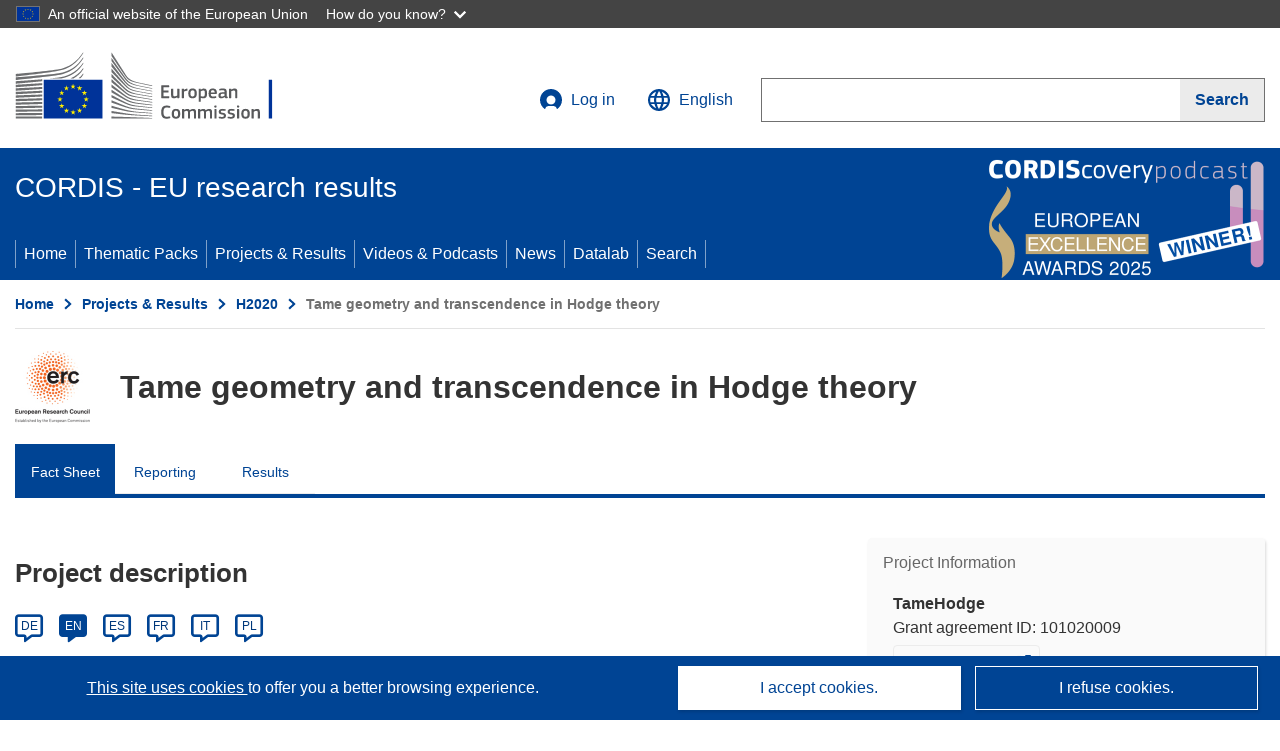

--- FILE ---
content_type: application/javascript; charset=UTF-8
request_url: https://cordis.europa.eu/datalab/visualisations/widget/api/getJsonpRsc.php?lv=&rsc=embargo&callback=jQuery37100202230461317654_1769743985915&_=1769743985916
body_size: -356
content:
jQuery37100202230461317654_1769743985915({"countries" : []}
)

--- FILE ---
content_type: application/javascript; charset=UTF-8
request_url: https://cordis.europa.eu/datalab/visualisations/widget/api/getVersion.php?callback=jQuery37100202230461317654_1769743985915&_=1769743985917
body_size: -367
content:
jQuery37100202230461317654_1769743985915("12.3.0")

--- FILE ---
content_type: application/javascript; charset=UTF-8
request_url: https://cordis.europa.eu/datalab/visualisations/widget/api/renderWidget.php?action=run&pid=101020009&target=WidgetPlaceHolder&displaymeta=off&fullscreen=on&css=%2Fdatalab%2Fvisualisations%2Fwidget%2Fcss%2FwidgetMapContrib.css&type=project-contrib-map&lv=en&rootUrl=https%3A%2F%2Fcordis.europa.eu%2Fdatalab%2Fvisualisations&apikey=340e55f9-f2df-496a-9e06-99d918abede7&callback=jQuery37100202230461317654_1769743985915&_=1769743985924
body_size: 313
content:
jQuery37100202230461317654_1769743985915("<script>$(document).ready(function() {initMap(\"WidgetPlaceHolder\",false, true);showProjectContribOnMap('WidgetPlaceHolder','{\"contributors\":[{\"rcn\":\"1905550\",\"name\":\"HUMBOLDT-UNIVERSITAET ZU BERLIN\",\"type\":\"coordinator\",\"terminated\":\"false\",\"active\":\"true\",\"order\":\"1\",\"ecContribution\":\"1815642\",\"netEcContribution\":\"1815642\",\"totalCost\":\"1815642\",\"street\":\"UNTER DEN LINDEN  6\",\"postalCode\":\"10117\",\"postBox\":\"\",\"city\":\"Berlin\",\"countryCode\":\"DE\",\"latlon\":\"52.51859135,13.3929061676982\",\"url\":\"http:\\\\\\\/\\\\\\\/www.hu-berlin.de\",\"activityType\":\"Higher or Secondary Education Establishments\"}]}');});<\/script>")